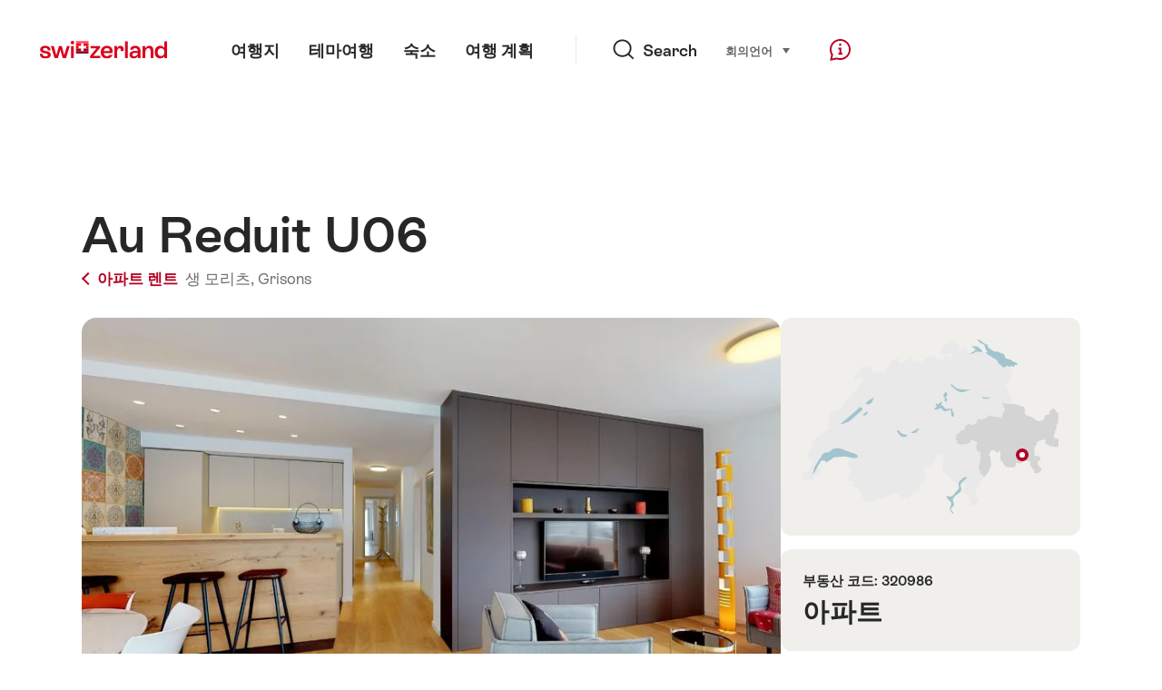

--- FILE ---
content_type: text/html; charset=utf-8
request_url: https://www.google.com/recaptcha/api2/aframe
body_size: 270
content:
<!DOCTYPE HTML><html><head><meta http-equiv="content-type" content="text/html; charset=UTF-8"></head><body><script nonce="0hjJTN2rT0CRpUHAM9hWQg">/** Anti-fraud and anti-abuse applications only. See google.com/recaptcha */ try{var clients={'sodar':'https://pagead2.googlesyndication.com/pagead/sodar?'};window.addEventListener("message",function(a){try{if(a.source===window.parent){var b=JSON.parse(a.data);var c=clients[b['id']];if(c){var d=document.createElement('img');d.src=c+b['params']+'&rc='+(localStorage.getItem("rc::a")?sessionStorage.getItem("rc::b"):"");window.document.body.appendChild(d);sessionStorage.setItem("rc::e",parseInt(sessionStorage.getItem("rc::e")||0)+1);localStorage.setItem("rc::h",'1762660368778');}}}catch(b){}});window.parent.postMessage("_grecaptcha_ready", "*");}catch(b){}</script></body></html>

--- FILE ---
content_type: image/svg+xml
request_url: https://chalet.myswitzerland.com/dummy/pictos/kontakt.svg
body_size: 1304
content:
<?xml version="1.0" encoding="UTF-8"?>
<svg width="67px" height="67px" viewBox="0 0 67 67" version="1.1" xmlns="http://www.w3.org/2000/svg" xmlns:xlink="http://www.w3.org/1999/xlink">
    <!-- Generator: Sketch 43.2 (39069) - http://www.bohemiancoding.com/sketch -->
    <title>UI-Icons/planung-info/kontakt</title>
    <desc>Created with Sketch.</desc>
    <defs></defs>
    <g id="Symbols" stroke="none" stroke-width="1" fill="none" fill-rule="evenodd">
        <g id="UI-Icons/planung-info/kontakt" fill="#BDBCBD" fill-rule="nonzero">
            <path d="M21.9868013,55.9988928 C22.8878206,55.376495 23.6798826,54.7095551 24.354892,54.0440218 C24.5896643,53.8125453 24.7924594,53.5985268 24.962317,53.4077621 C25.0613445,53.2965458 25.1256525,53.2200679 25.1543098,53.1841352 L25.4536546,52.8087945 L25.9198445,52.9234896 C28.2715135,53.5020624 30.7221997,53.7986254 33.2199993,53.7986254 C47.9979445,53.7986254 59.9399986,43.4082492 59.9399986,30.6493127 C59.9399986,17.8903762 47.9979445,7.5 33.2199993,7.5 C18.4420541,7.5 6.5,17.8903762 6.5,30.6493127 C6.5,38.0921793 10.5849675,44.953041 17.3863099,49.2950939 L17.7320162,49.5157966 L17.7327319,49.9263808 C17.7332612,50.532977 17.6085608,51.5744321 17.2395164,52.9499414 C16.7378852,54.8196302 15.9058586,56.7776775 14.6767914,58.7648217 C17.3449181,58.5090309 19.7922652,57.5148143 21.9868013,55.9988928 Z M5,30.6493127 C5,17.011943 17.6564444,6 33.2199993,6 C48.7835542,6 61.4399986,17.011943 61.4399986,30.6493127 C61.4399986,44.2866824 48.7835542,55.2986254 33.2199993,55.2986254 C30.7599347,55.2986254 28.3417588,55.0240057 26.0106871,54.4870401 C25.8506755,54.6632752 25.649465,54.8741055 25.4080282,55.1121529 C24.6737813,55.8360921 23.8156969,56.5586248 22.8393336,57.2330681 C20.0222217,59.1790467 16.8023935,60.3448114 13.2387121,60.3300533 L11.8056532,60.3241186 L12.6273527,59.150022 C14.2130697,56.8842485 15.2287938,54.6557898 15.7907535,52.5612433 C15.9859871,51.833565 16.1108321,51.1763091 16.1796104,50.6018963 C16.1921431,50.4972275 16.2020277,50.4029768 16.2096963,50.3195295 C9.21342462,45.6999804 5,38.488681 5,30.6493127 Z M21.2571099,32.7027074 C22.6378218,32.7027074 23.7571099,31.5834192 23.7571099,30.2027074 C23.7571099,28.8219955 22.6378218,27.7027074 21.2571099,27.7027074 C19.876398,27.7027074 18.7571099,28.8219955 18.7571099,30.2027074 C18.7571099,31.5834192 19.876398,32.7027074 21.2571099,32.7027074 Z M33.2571099,32.7027074 C34.6378218,32.7027074 35.7571099,31.5834192 35.7571099,30.2027074 C35.7571099,28.8219955 34.6378218,27.7027074 33.2571099,27.7027074 C31.876398,27.7027074 30.7571099,28.8219955 30.7571099,30.2027074 C30.7571099,31.5834192 31.876398,32.7027074 33.2571099,32.7027074 Z M45.2571099,32.7027074 C46.6378218,32.7027074 47.7571099,31.5834192 47.7571099,30.2027074 C47.7571099,28.8219955 46.6378218,27.7027074 45.2571099,27.7027074 C43.876398,27.7027074 42.7571099,28.8219955 42.7571099,30.2027074 C42.7571099,31.5834192 43.876398,32.7027074 45.2571099,32.7027074 Z"></path>
        </g>
    </g>
</svg>

--- FILE ---
content_type: application/javascript
request_url: https://chalet.myswitzerland.com/assets/js/ui.js?v=9c598f6ab31379dd7a3dba7b4e3be0816f3e85fb7af45a430cf5cbafec25ed91
body_size: 25
content:
import "./ui-c6df86c9.js"